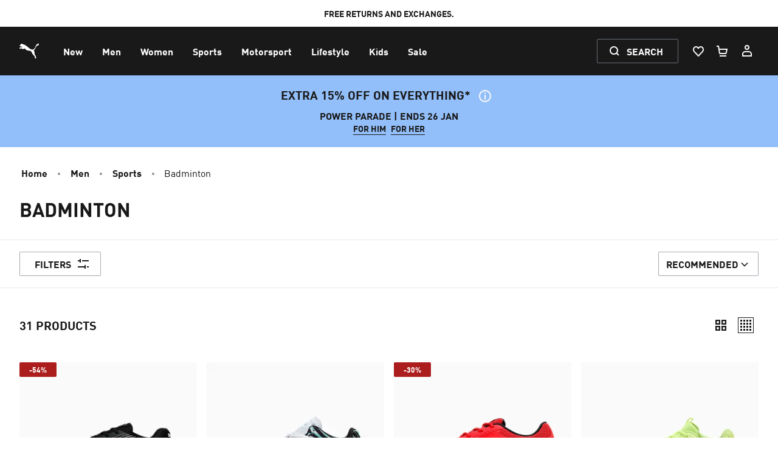

--- FILE ---
content_type: image/svg+xml
request_url: https://in.puma.com/_next/static/assets/icons/grid-col-2.svg
body_size: -399
content:
<svg viewBox="0 0 32 32" fill="none" xmlns="http://www.w3.org/2000/svg" id="icon"><path fill-rule="evenodd" clip-rule="evenodd" d="M4 4.3a.3.3 0 0 1 .3-.3h10.367v10.667H4V4.3Zm3 7.367V7h4.667v4.667H7ZM4 17.333h10.667V28H4.3a.3.3 0 0 1-.3-.3V17.333Zm3 3h4.667V25H7v-4.667ZM17.333 4v10.667H28V4.3a.3.3 0 0 0-.3-.3H17.333ZM25 7h-4.667v4.667H25V7ZM17.333 17.333H28V27.7a.3.3 0 0 1-.3.3H17.333V17.333Zm3 3H25V25h-4.667v-4.667Z" fill="currentColor"/></svg>

--- FILE ---
content_type: text/javascript
request_url: https://in.puma.com/_next/static/chunks/8011-e8dfecccb04cadac.js
body_size: 2990
content:
(self.webpackChunk_N_E=self.webpackChunk_N_E||[]).push([[8011],{23461:e=>{!function(){var t;function n(e,r){var o=this instanceof n?this:t;if(o.reset(r),"string"==typeof e&&e.length>0&&o.hash(e),o!==this)return o}n.prototype.hash=function(e){var t,n,r,o,i;switch(i=e.length,this.len+=i,n=this.k1,r=0,this.rem){case 0:n^=i>r?65535&e.charCodeAt(r++):0;case 1:n^=i>r?(65535&e.charCodeAt(r++))<<8:0;case 2:n^=i>r?(65535&e.charCodeAt(r++))<<16:0;case 3:n^=i>r?(255&e.charCodeAt(r))<<24:0,n^=i>r?(65280&e.charCodeAt(r++))>>8:0}if(this.rem=i+this.rem&3,(i-=this.rem)>0){for(t=this.h1;t^=n=13715*(n=(n=11601*n+(65535&n)*0xcc9e0000|0)<<15|n>>>17)+(65535&n)*0x1b870000|0,t=5*(t=t<<13|t>>>19)+0xe6546b64|0,!(r>=i);)n=65535&e.charCodeAt(r++)^(65535&e.charCodeAt(r++))<<8^(65535&e.charCodeAt(r++))<<16^((255&(o=e.charCodeAt(r++)))<<24^(65280&o)>>8);switch(n=0,this.rem){case 3:n^=(65535&e.charCodeAt(r+2))<<16;case 2:n^=(65535&e.charCodeAt(r+1))<<8;case 1:n^=65535&e.charCodeAt(r)}this.h1=t}return this.k1=n,this},n.prototype.result=function(){var e,t;return e=this.k1,t=this.h1,e>0&&(t^=e=13715*(e=(e=11601*e+(65535&e)*0xcc9e0000|0)<<15|e>>>17)+(65535&e)*0x1b870000|0),t^=this.len,t^=t>>>16,t=51819*t+(65535&t)*0x85eb0000|0,t^=t>>>13,t=44597*t+(65535&t)*0xc2b20000|0,(t^=t>>>16)>>>0},n.prototype.reset=function(e){return this.h1="number"==typeof e?e:0,this.rem=this.k1=this.len=0,this},t=new n,e.exports=n}()},69007:(e,t,n)=>{"use strict";n.d(t,{Q6:()=>X,bL:()=>G,zi:()=>$,CC:()=>O});var r=n(62199),o=n(75834);function i(e,[t,n]){return Math.min(n,Math.max(t,e))}var a=n(294),l=n(24740),u=n(52186),d=n(47272),s=n(45920),c=n(83258),m=n(33527),f=n(61720);let h=["PageUp","PageDown"],p=["ArrowUp","ArrowDown","ArrowLeft","ArrowRight"],v={"from-left":["Home","PageDown","ArrowDown","ArrowLeft"],"from-right":["Home","PageDown","ArrowDown","ArrowRight"],"from-bottom":["Home","PageDown","ArrowDown","ArrowLeft"],"from-top":["Home","PageDown","ArrowUp","ArrowLeft"]},w="Slider",[S,g,b]=(0,f.N)(w),[E,y]=(0,u.A)(w,[b]),[A,x]=E(w),D=(0,o.forwardRef)((e,t)=>{let{name:n,min:u=0,max:s=100,step:c=1,orientation:m="horizontal",disabled:f=!1,minStepsBetweenThumbs:v=0,defaultValue:w=[u],value:g,onValueChange:b=()=>{},onValueCommit:E=()=>{},inverted:y=!1,...x}=e,[D,C]=(0,o.useState)(null),_=(0,l.s)(t,e=>C(e)),P=(0,o.useRef)(new Set),k=(0,o.useRef)(0),K="horizontal"===m,I=!D||!!D.closest("form"),[H=[],z]=(0,d.i)({prop:g,defaultProp:w,onChange:e=>{var t;null==(t=[...P.current][k.current])||t.focus(),b(e)}}),L=(0,o.useRef)(H);function U(e,t,{commit:n}={commit:!1}){let r=(String(c).split(".")[1]||"").length,o=i(function(e,t){let n=Math.pow(10,t);return Math.round(e*n)/n}(Math.round((e-u)/c)*c+u,r),[u,s]);z((e=[])=>{let r=function(e=[],t,n){let r=[...e];return r[n]=t,r.sort((e,t)=>e-t)}(e,o,t);if(!function(e,t){if(t>0)return Math.min(...e.slice(0,-1).map((t,n)=>e[n+1]-t))>=t;return!0}(r,v*c))return e;{k.current=r.indexOf(o);let t=String(r)!==String(e);return t&&n&&E(r),t?r:e}})}return(0,o.createElement)(A,{scope:e.__scopeSlider,disabled:f,min:u,max:s,valueIndexToChangeRef:k,thumbs:P.current,values:H,orientation:m},(0,o.createElement)(S.Provider,{scope:e.__scopeSlider},(0,o.createElement)(S.Slot,{scope:e.__scopeSlider},(0,o.createElement)(K?R:M,(0,r.A)({"aria-disabled":f,"data-disabled":f?"":void 0},x,{ref:_,onPointerDown:(0,a.m)(x.onPointerDown,()=>{f||(L.current=H)}),min:u,max:s,inverted:y,onSlideStart:f?void 0:function(e){let t=function(e,t){if(1===e.length)return 0;let n=e.map(e=>Math.abs(e-t)),r=Math.min(...n);return n.indexOf(r)}(H,e);U(e,t)},onSlideMove:f?void 0:function(e){U(e,k.current)},onSlideEnd:f?void 0:function(){let e=L.current[k.current];H[k.current]!==e&&E(H)},onHomeKeyDown:()=>!f&&U(u,0,{commit:!0}),onEndKeyDown:()=>!f&&U(s,H.length-1,{commit:!0}),onStepKeyDown:({event:e,direction:t})=>{if(!f){let n=h.includes(e.key)||e.shiftKey&&p.includes(e.key),r=k.current;U(H[r]+c*(n?10:1)*t,r,{commit:!0})}}})))),I&&H.map((e,t)=>(0,o.createElement)(T,{key:t,name:n?n+(H.length>1?"[]":""):void 0,value:e})))}),[C,_]=E(w,{startEdge:"left",endEdge:"right",size:"width",direction:1}),R=(0,o.forwardRef)((e,t)=>{let{min:n,max:i,dir:a,inverted:u,onSlideStart:d,onSlideMove:c,onSlideEnd:m,onStepKeyDown:f,...h}=e,[p,w]=(0,o.useState)(null),S=(0,l.s)(t,e=>w(e)),g=(0,o.useRef)(),b=(0,s.jH)(a),E="ltr"===b,y=E&&!u||!E&&u;function A(e){let t=g.current||p.getBoundingClientRect(),r=V([0,t.width],y?[n,i]:[i,n]);return g.current=t,r(e-t.left)}return(0,o.createElement)(C,{scope:e.__scopeSlider,startEdge:y?"left":"right",endEdge:y?"right":"left",direction:y?1:-1,size:"width"},(0,o.createElement)(P,(0,r.A)({dir:b,"data-orientation":"horizontal"},h,{ref:S,style:{...h.style,"--radix-slider-thumb-transform":"translateX(-50%)"},onSlideStart:e=>{let t=A(e.clientX);null==d||d(t)},onSlideMove:e=>{let t=A(e.clientX);null==c||c(t)},onSlideEnd:()=>{g.current=void 0,null==m||m()},onStepKeyDown:e=>{let t=v[y?"from-left":"from-right"].includes(e.key);null==f||f({event:e,direction:t?-1:1})}})))}),M=(0,o.forwardRef)((e,t)=>{let{min:n,max:i,inverted:a,onSlideStart:u,onSlideMove:d,onSlideEnd:s,onStepKeyDown:c,...m}=e,f=(0,o.useRef)(null),h=(0,l.s)(t,f),p=(0,o.useRef)(),w=!a;function S(e){let t=p.current||f.current.getBoundingClientRect(),r=V([0,t.height],w?[i,n]:[n,i]);return p.current=t,r(e-t.top)}return(0,o.createElement)(C,{scope:e.__scopeSlider,startEdge:w?"bottom":"top",endEdge:w?"top":"bottom",size:"height",direction:w?1:-1},(0,o.createElement)(P,(0,r.A)({"data-orientation":"vertical"},m,{ref:h,style:{...m.style,"--radix-slider-thumb-transform":"translateY(50%)"},onSlideStart:e=>{let t=S(e.clientY);null==u||u(t)},onSlideMove:e=>{let t=S(e.clientY);null==d||d(t)},onSlideEnd:()=>{p.current=void 0,null==s||s()},onStepKeyDown:e=>{let t=v[w?"from-bottom":"from-top"].includes(e.key);null==c||c({event:e,direction:t?-1:1})}})))}),P=(0,o.forwardRef)((e,t)=>{let{__scopeSlider:n,onSlideStart:i,onSlideMove:l,onSlideEnd:u,onHomeKeyDown:d,onEndKeyDown:s,onStepKeyDown:c,...f}=e,v=x(w,n);return(0,o.createElement)(m.sG.span,(0,r.A)({},f,{ref:t,onKeyDown:(0,a.m)(e.onKeyDown,e=>{"Home"===e.key?(d(e),e.preventDefault()):"End"===e.key?(s(e),e.preventDefault()):h.concat(p).includes(e.key)&&(c(e),e.preventDefault())}),onPointerDown:(0,a.m)(e.onPointerDown,e=>{let t=e.target;t.setPointerCapture(e.pointerId),e.preventDefault(),v.thumbs.has(t)?t.focus():i(e)}),onPointerMove:(0,a.m)(e.onPointerMove,e=>{e.target.hasPointerCapture(e.pointerId)&&l(e)}),onPointerUp:(0,a.m)(e.onPointerUp,e=>{let t=e.target;t.hasPointerCapture(e.pointerId)&&(t.releasePointerCapture(e.pointerId),u(e))})}))}),k=(0,o.forwardRef)((e,t)=>{let{__scopeSlider:n,...i}=e,a=x("SliderTrack",n);return(0,o.createElement)(m.sG.span,(0,r.A)({"data-disabled":a.disabled?"":void 0,"data-orientation":a.orientation},i,{ref:t}))}),K="SliderRange",I=(0,o.forwardRef)((e,t)=>{let{__scopeSlider:n,...i}=e,a=x(K,n),u=_(K,n),d=(0,o.useRef)(null),s=(0,l.s)(t,d),c=a.values.length,f=a.values.map(e=>U(e,a.min,a.max)),h=c>1?Math.min(...f):0,p=100-Math.max(...f);return(0,o.createElement)(m.sG.span,(0,r.A)({"data-orientation":a.orientation,"data-disabled":a.disabled?"":void 0},i,{ref:s,style:{...e.style,[u.startEdge]:h+"%",[u.endEdge]:p+"%"}}))}),H="SliderThumb",z=(0,o.forwardRef)((e,t)=>{let n=g(e.__scopeSlider),[i,a]=(0,o.useState)(null),u=(0,l.s)(t,e=>a(e)),d=(0,o.useMemo)(()=>i?n().findIndex(e=>e.ref.current===i):-1,[n,i]);return(0,o.createElement)(L,(0,r.A)({},e,{ref:u,index:d}))}),L=(0,o.forwardRef)((e,t)=>{let{__scopeSlider:n,index:i,...u}=e,d=x(H,n),s=_(H,n),[f,h]=(0,o.useState)(null),p=(0,l.s)(t,e=>h(e)),v=(0,c.X)(f),w=d.values[i],g=void 0===w?0:U(w,d.min,d.max),b=function(e,t){return t>2?`Value ${e+1} of ${t}`:2===t?["Minimum","Maximum"][e]:void 0}(i,d.values.length),E=null==v?void 0:v[s.size],y=E?function(e,t,n){let r=e/2,o=V([0,50],[0,r]);return(r-o(t)*n)*n}(E,g,s.direction):0;return(0,o.useEffect)(()=>{if(f)return d.thumbs.add(f),()=>{d.thumbs.delete(f)}},[f,d.thumbs]),(0,o.createElement)("span",{style:{transform:"var(--radix-slider-thumb-transform)",position:"absolute",[s.startEdge]:`calc(${g}% + ${y}px)`}},(0,o.createElement)(S.ItemSlot,{scope:e.__scopeSlider},(0,o.createElement)(m.sG.span,(0,r.A)({role:"slider","aria-label":e["aria-label"]||b,"aria-valuemin":d.min,"aria-valuenow":w,"aria-valuemax":d.max,"aria-orientation":d.orientation,"data-orientation":d.orientation,"data-disabled":d.disabled?"":void 0,tabIndex:d.disabled?void 0:0},u,{ref:p,style:void 0===w?{display:"none"}:e.style,onFocus:(0,a.m)(e.onFocus,()=>{d.valueIndexToChangeRef.current=i})}))))}),T=e=>{let{value:t,...n}=e,i=(0,o.useRef)(null),a=function(e){let t=(0,o.useRef)({value:e,previous:e});return(0,o.useMemo)(()=>(t.current.value!==e&&(t.current.previous=t.current.value,t.current.value=e),t.current.previous),[e])}(t);return(0,o.useEffect)(()=>{let e=i.current,n=Object.getOwnPropertyDescriptor(window.HTMLInputElement.prototype,"value").set;if(a!==t&&n){let r=new Event("input",{bubbles:!0});n.call(e,t),e.dispatchEvent(r)}},[a,t]),(0,o.createElement)("input",(0,r.A)({style:{display:"none"}},n,{ref:i,defaultValue:t}))};function U(e,t,n){return i(100/(n-t)*(e-t),[0,100])}function V(e,t){return n=>{if(e[0]===e[1]||t[0]===t[1])return t[0];let r=(t[1]-t[0])/(e[1]-e[0]);return t[0]+r*(n-e[0])}}let G=D,O=k,X=I,$=z}}]);

--- FILE ---
content_type: text/javascript; charset=utf-8
request_url: https://app.link/_r?sdk=web2.86.5&branch_key=key_live_bo6E0fWzVtqAmYsIe34HwkimtzaB6aJf&callback=branch_callback__0
body_size: 70
content:
/**/ typeof branch_callback__0 === 'function' && branch_callback__0("1543407518153691297");

--- FILE ---
content_type: image/svg+xml
request_url: https://in.puma.com/_next/static/assets/icons/flag-il.svg
body_size: -196
content:
<svg viewBox="0 0 24 24" fill="none" xmlns="http://www.w3.org/2000/svg" id="icon"><path d="M24 12c0 6.627-5.373 12-12 12S0 18.627 0 12 5.373 0 12 0s12 5.373 12 12Z" fill="#fff"/><path fill-rule="evenodd" clip-rule="evenodd" d="M18.729 2.063a12.06 12.06 0 0 1 3.701 4H1.57a12.06 12.06 0 0 1 3.701-4H18.73ZM6.186 22.5a12.06 12.06 0 0 1-4.275-4H22.09a12.06 12.06 0 0 1-4.275 4H6.186ZM12.004 7.237l1.432 2.5h2.863l-1.432 2.5 1.432 2.5h-2.863l-1.432 2.5-1.431-2.5H7.71l1.431-2.5-1.431-2.5h2.863l1.431-2.5Zm-1.886 3.294H9.074l.522.912.522-.912Zm-.068 1.706.977-1.706h1.954l.977 1.706-.977 1.706h-1.954l-.976-1.706Zm-.454.794-.522.912h1.044l-.522-.912Zm1.886 1.706.522.912.523-.912h-1.045Zm2.408-.794h1.045l-.522-.912-.523.912Zm.523-2.5.522-.912H13.89l.523.912Zm-1.886-1.706h-1.045l.522-.912.523.912Z" fill="#0038B8"/></svg>

--- FILE ---
content_type: image/svg+xml
request_url: https://in.puma.com/_next/static/assets/icons/menu.svg
body_size: -393
content:
<svg viewBox="0 0 24 24" fill="none" xmlns="http://www.w3.org/2000/svg" id="icon"><path fill="transparent" d="M0 0h24v24H0z"/><path d="M2 7V5h20v2H2Zm0 6h20v-2H2v2Zm0 6h20v-2H2v2Z" fill="currentColor"/></svg>

--- FILE ---
content_type: image/svg+xml
request_url: https://in.puma.com/_next/static/assets/icons/payment-amex.svg
body_size: 663
content:
<svg xmlns="http://www.w3.org/2000/svg" fill="none" viewBox="0 0 40 24" id="icon"><path fill="#fff" d="M10.195 17.58v-5.011h5.308l.57.742.588-.742h19.256v4.665s-.503.34-1.085.346H24.168l-.643-.79v.79h-2.103v-1.35s-.288.188-.908.188h-.717v1.162h-3.184l-.57-.759-.575.759h-5.273ZM4 8.79 5.197 6h2.07l.678 1.561V6h2.573l.403 1.13.39-1.13H22.86v.566S23.467 6 24.462 6l3.747.013.669 1.542V6h2.153l.592.886V6h2.172v5.014h-2.172l-.567-.89v.89h-3.16l-.318-.79h-.85l-.314.79H24.27c-.857 0-1.408-.557-1.408-.557v.557h-3.238l-.643-.79v.79H6.96l-.317-.79h-.848l-.317.79H4V8.79Z"/><path fill="#016FD0" d="m5.619 6.62-1.613 3.754h1.05l.297-.752h1.731l.298.752h1.075L6.844 6.621H5.62Zm.598.871.528 1.312H5.69l.528-1.312Zm2.349 2.879V6.619l1.494.006.867 2.419.848-2.425h1.482v3.753h-.938V7.606l-.995 2.765h-.822l-.998-2.765v2.765h-.938Zm5.334 0V6.619h3.062v.838H14.85V8.1h2.06v.79h-2.063v.666h2.112v.816h-3.06Zm3.603-3.75v3.754h.937V9.04h.394l1.126 1.334h1.146L19.87 8.992A1.143 1.143 0 0 0 20.9 7.84c0-.79-.62-1.216-1.311-1.216l-2.086-.003Zm.937.84h1.072c.256 0 .445.2.445.393 0 .25-.243.393-.432.393H18.44V7.46Zm3.801 2.91h-.956V6.619h.956v3.753Zm2.272 0h-.208c-1.001 0-1.606-.786-1.606-1.858 0-1.098.601-1.891 1.862-1.891h1.037v.89h-1.072c-.512 0-.877.4-.877 1.01 0 .727.416 1.03 1.011 1.03h.247l-.394.82Zm2.042-3.75-1.613 3.75h1.05l.297-.751h1.731l.298.752h1.072l-1.613-3.753-1.222.003Zm.595.871.528 1.312h-1.056l.528-1.312Zm2.348 2.879V6.619h1.194l1.523 2.358V6.618h.938v3.753h-1.156l-1.561-2.42v2.42h-.938Zm-18.66 6.567v-3.754H13.9v.839h-2.112v.643h2.064v.79h-2.064v.666H13.9v.816h-3.062Zm14.997 0v-3.754h3.062v.839h-2.112v.643h2.054v.79h-2.054v.666h2.112v.816h-3.062Zm-11.817 0 1.491-1.853-1.526-1.9h1.18l.91 1.174.911-1.175h1.136l-1.507 1.875 1.495 1.875h-1.181l-.883-1.155-.861 1.155-1.165.004Zm4.202-3.75v3.753h.963v-1.184h.988c.835 0 1.469-.445 1.469-1.306 0-.713-.496-1.26-1.347-1.26h-2.074v-.003Zm.963.848h1.04c.268 0 .463.166.463.431 0 .25-.192.432-.467.432h-1.037v-.864Zm2.86-.852v3.754h.938v-1.335h.393l1.126 1.335h1.146l-1.235-1.383a1.143 1.143 0 0 0 1.03-1.152c0-.79-.62-1.215-1.312-1.215l-2.086-.004Zm.94.842h1.073c.255 0 .444.201.444.393 0 .25-.243.394-.432.394h-1.084v-.787Zm6.349 2.095h1.878c.279 0 .397-.15.397-.313 0-.157-.118-.317-.397-.317h-.848c-.736 0-1.148-.448-1.148-1.123 0-.601.377-1.18 1.472-1.18h1.827l-.394.844h-1.58c-.301 0-.394.16-.394.31 0 .158.115.327.345.327h.89c.822 0 1.177.467 1.177 1.078 0 .656-.396 1.194-1.222 1.194h-2.003v-.82Zm3.443 0h1.878c.278 0 .397-.15.397-.313 0-.157-.119-.317-.397-.317h-.848c-.736 0-1.149-.448-1.149-1.123 0-.601.378-1.18 1.472-1.18h1.827l-.393.844H33.98c-.3 0-.394.16-.394.31 0 .158.116.327.346.327h.89c.822 0 1.177.467 1.177 1.078 0 .656-.397 1.194-1.222 1.194h-2.003v-.82Z"/></svg>